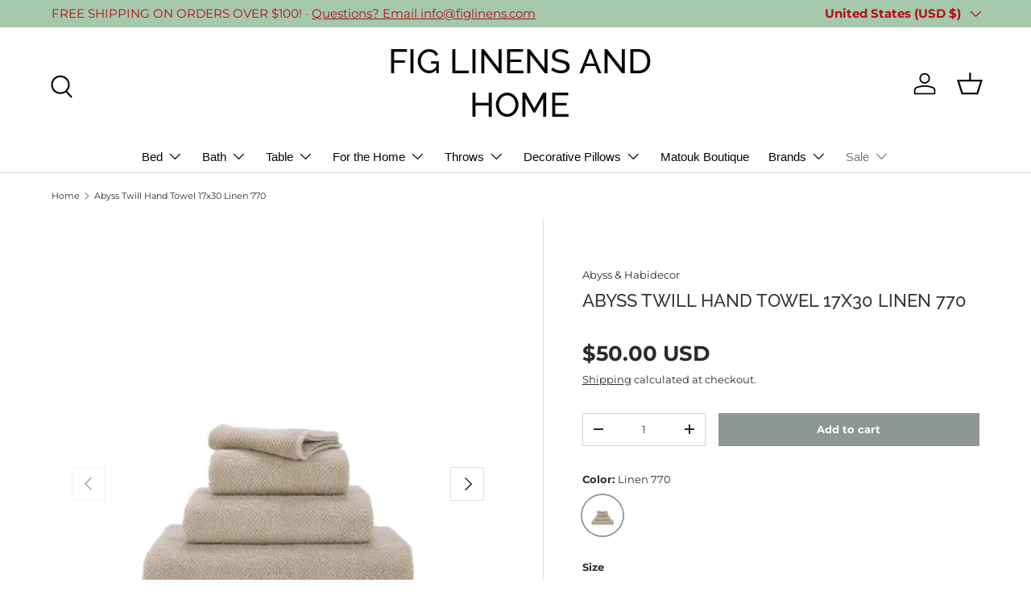

--- FILE ---
content_type: text/plain;charset=UTF-8, text/javascript
request_url: https://app.accessibilityspark.com/sessions?shop=fig-pillows.myshopify.com
body_size: -85
content:
// 1769113871349 | fig-pillows.myshopify.com | null | undefined